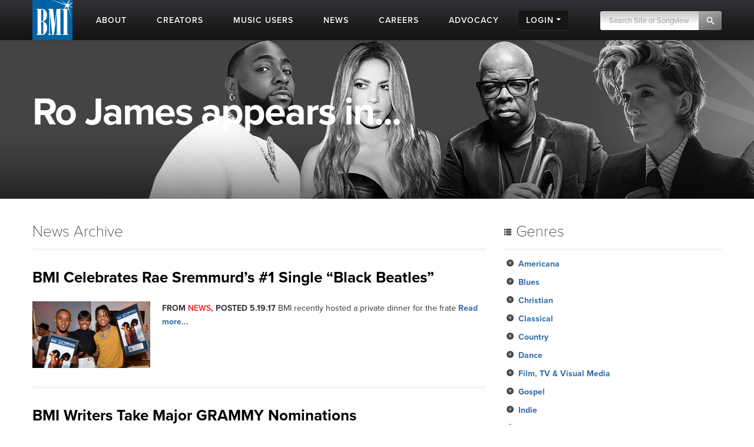

--- FILE ---
content_type: text/html; charset=UTF-8
request_url: https://www.bmi.com/affiliate/C7712
body_size: 9135
content:



<!DOCTYPE html>
<html lang="en">
	<head prefix="og: http://ogp.me/ns# fb: http://ogp.me/ns/fb#
		article: http://ogp.me/ns/article#">
		<!-- Google Tag Manager -->
		<script>
			(function (w, d, s, l, i) {
				w[l] = w[l] || []; w[l].push({ 'gtm.start': new Date().getTime(), event: 'gtm.js' });
				var f = d.getElementsByTagName(s)[0], j = d.createElement(s), dl = l != 'dataLayer' ? '&l=' + l : '';
				j.async = true; j.src = 'https://www.googletagmanager.com/gtm.js?id=' + i + dl;
				f.parentNode.insertBefore(j, f);
			})(window, document, 'script', 'dataLayer', 'GTM-5KL4RDH');
		</script>
		<!-- End Google Tag Manager -->
		
		<!-- Hotjar Tracking Code for BMI -->
		<script>
			(function(h,o,t,j,a,r){h.hj=h.hj||function(){(h.hj.q=h.hj.q||[]).push(arguments)};
			h._hjSettings={hjid:6389338,hjsv:6};
			a=o.getElementsByTagName('head')[0];
			r=o.createElement('script');r.async=1;
			r.src=t+h._hjSettings.hjid+j+h._hjSettings.hjsv;
			a.appendChild(r);
			})(window,document,'https://static.hotjar.com/c/hotjar-','.js?sv=');
		</script>

		  <script type="text/javascript" class="hc_datalayer">
    var dataLayer = window.dataLayer || [];
    dataLayer.push({
      'event' : "logInStatusReported",
      'loginStatus' : "not logged in",
      'userType' : "none",
    });
  </script>
    

		<title>Ro James | Roster | BMI.com</title>
		<meta charset="utf-8">
		<!--[if IE]>
		<meta http-equiv="X-UA-Compatible" content="IE=7" />
		<![endif]-->
		<meta name="viewport" content="width=device-width, initial-scale=1.0">
		
		<meta property="og:image" content="">
		
		
		
		
		<meta property="og:type" content="article">
		
		
		
		<meta property="og:site_name" content="BMI.com" />
		<meta property="fb:app_id" content="1724794051071297" />


		
		<meta property="twitter:image" content="">
		
		
		
		
		

		
		
		<meta property="og:url" content="https://www.bmi.com/affiliate/C7712" />
		
		
		
		
		<meta name='robots' content='noindex'>
		
		<meta name="msapplication-square70x70logo" content="/frontend/images/smalltile.png" />
		<meta name="msapplication-square150x150logo" content="/frontend/images/mediumtile.png" />
		<meta name="msapplication-wide310x150logo" content="/frontend/images/widetile.png" />
		<meta name="msapplication-square310x310logo" content="/frontend/images/largetile.png" />
		<link rel="canonical" href="https://www.bmi.com/affiliate/C7712" />
		<link rel="shortcut icon" href="/favicon.ico" type="image/x-icon" />
		<link rel="apple-touch-icon" sizes="57x57" href="/frontend/images/apple-touch-icon-57x57.png">
		<link rel="apple-touch-icon" sizes="60x60" href="/frontend/images/apple-touch-icon-60x60.png">
		<link rel="apple-touch-icon" sizes="72x72" href="/frontend/images/apple-touch-icon-72x72.png">
		<link rel="apple-touch-icon" sizes="76x76" href="/frontend/images/apple-touch-icon-76x76.png">
		<link rel="apple-touch-icon" sizes="114x114" href="/frontend/images/apple-touch-icon-114x114.png">
		<link rel="apple-touch-icon" sizes="120x120" href="/frontend/images/apple-touch-icon-120x120.png">
		<link rel="apple-touch-icon" sizes="144x144" href="/frontend/images/apple-touch-icon-144x144.png">
		<link rel="apple-touch-icon" sizes="152x152" href="/frontend/images/apple-touch-icon-152x152.png">
		<link rel="apple-touch-icon" sizes="180x180" href="/frontend/images/apple-touch-icon-180x180.png">
		<link rel="icon" type="image/png" href="/frontend/images/favicon-16x16.png" sizes="16x16">
		<link rel="icon" type="image/png" href="/frontend/images/favicon-32x32.png" sizes="32x32">
		<link rel="icon" type="image/png" href="/frontend/images/favicon-96x96.png" sizes="96x96">
		<link rel="icon" type="image/png" href="/frontend/images/android-chrome-192x192.png" sizes="192x192">
		<link rel="alternate" type="application/rss+xml" title="RSS" href="http://feeds.bmi.com/bmicom/" />
		<!--[if lte IE 8]>
		<script src="//html5shiv.googlecode.com/svn/trunk/html5.js"></script>
		<![endif]-->

		<!-- LOAD STYLE SHEETS -->
		
		<link rel="stylesheet" href="https://use.typekit.net/qkm6qzc.css">

		<link rel="stylesheet" href="/frontend/css/bootstrap.css">

		<link rel="stylesheet" href="/frontend/css/custom.css?v=2026-01-26T05:46:27-05:00">
		<link rel="stylesheet" href="/frontend/css/search.css">
		<link rel="stylesheet" href="/frontend/css/nivoslider/themes/default/default.css" type="text/css" media="screen">
		<link rel="stylesheet" href="/frontend/css/flexslider.css">
		<link rel="stylesheet" href="/frontend/css/jquery-ui-1.9.2.custom.css">
		<link rel="preload" as="style" href="/dist/scss/styles.css?v=1750692585950" />
<link rel="stylesheet" as="style" href="/dist/scss/styles.css?v=1750692585950" /><!-- cache broke -->
<script src="/dist/js/scripts.js?v=1750692585950"></script><!-- cache broke -->
		<script src="https://kit.fontawesome.com/898cc1fe05.js" crossorigin="anonymous"></script>
		
		

		<!-- GA Tracking Start -->
		<script type="text/javascript">
			var _gaq = _gaq || [];
			_gaq.push(['_setAccount', 'UA-136722-2']);
			_gaq.push(['_setDomainName', 'bmi.com']);
			_gaq.push(['_setAllowLinker', true]);
			
			_gaq.push(["_trackPageview", location.pathname + location.search + location.hash]);

			(function () {
				var ga = document.createElement('script'); ga.type = 'text/javascript'; ga.async = true;
				ga.src = ('https:' == document.location.protocol ? 'https://ssl' : 'http://www') + '.google-analytics.com/ga.js';
				var s = document.getElementsByTagName('script')[0]; s.parentNode.insertBefore(ga, s);
			})();

		</script>
		<!-- Tracking end -->
		

		<script type="text/javascript">
			window.dataLayer = window.dataLayer || [];
			// Push data to the dataLayer using embedded variables from templates using the cardinal_shared .head template
			dataLayer.push({
				event: "initialize_dataLayer",
				content_title: "Ro James | Roster", 
				content_publish_date: "NA", 
				content_type: "Affiliates",
				content_author: ""
			});
        </script>
	</head>

<body >


<!-- NAVIGATION STARTS -->

	<div id="largenav" class="navbar navbar-inverse navbar-fixed-top">
		<div class="navbar-inner">
			<div class="container">
				<a href="/" class="brand"><img src="/frontend/images/logo.png" alt="BMI"></a>
				<a href="/" class="mobile-brand visible-phone"> </a>
				<!-- RESPONSIVE MENU -->
				<div class="nav-collapse collapse hidden-phone">
					<ul class="nav">
						<li class="linav triggersubnav about  "
							data-target="about"><a href="/about">
								<div class="navtextblock"><span class="navtext">About</span></div>
							</a></li>
						<li class="linav triggersubnav " data-target="creators"><a
								href="/creators">
								<div class="navtextblock"><span class="navtext">Creators</span></div>
							</a></li>
						<li class="linav triggersubnav  " data-target="licensing"><a
								href="/licensing">
								<div class="navtextblock"><span class="navtext">Music Users</span></div>
							</a></li>
						<li class="linav triggersubnav " data-target="news"><a href="/news">
								<div class="navtextblock"><span class="navtext">News</span></div>
							</a></li>
						<li class="linav triggersubnav" data-target="careers"><a
								href="/careers">
								<div class="navtextblock"><span class="navtext">Careers</span></div>
							</a></li>
						<li class="linav triggersubnav advocacy_experiment  "
							data-target="advocacy"><a href="/advocacy">
								<div class="navtextblock"><span class="navtext">Advocacy</span></div>
							</a></li>
						<li class="linav loginlink">
							<div class="navtextblock dropdown-toggle">
								<span class="navtext">Login</span>
								<ul class="login-dropdown">
								<li><a href="https://www.bmi.com/login" class="creator-login">Music Creators and Publishers</a></li>
								<li><a href="https://bmusic.my.site.com/BMICommunityLogin" class="music-user-login">Music Users/Licensees</a></li>
								</ul>
							</div>
						</li>
						<li class="search">

							<form id="new_top_searchform" class="form-search navpad pull-right dropdown" method="get"
								action="/search/results">
								<input type="text" class="input-google hc-track-submission-value" autocomplete="off" name="keywords"
									placeholder="Search Site or Songview" required>
								<button type="submit" class="submit-google hc-track-submission-event"></button>
								<div class="gsc-clear-button" title="clear results">&nbsp;</div>

								<ul class="searchform_menu">
									<li>
										<span class="radio">Search this site <strong class="stylize">or:</strong></span>
									</li>
									<li class="pullup">
										<a href="https://repertoire.bmi.com/" class="repertoire-block">
											<span>
												<strong>Search Songview</strong>
												<small>Find by Title, Artist, Songwriter, Composer, Publisher and more...</small>
											</span>
										</a>
									</li>
								</ul>
							</form>

						</li>
					</ul>
				</div>
				<!--/.nav-collapse -->
				<!-- END RESPONSIVE MENU -->

				<!-- MOBILE RESPONSIVE MENU -->
				<div id="primary-mobile-nav">
					<button id="mobile-search-button" type="button" class="navbar-toggle collapsed visible-phone collapsed" data-toggle="collapse" data-target=".navbar-search-collapse" aria-expanded="false" aria-controls="search-box-mobile">
						<span class="sr-only">Toggle search</span>
						<span class="fa fa-search"></span>
					</button>
					<button id="mobile-login-button" type="button" class="navbar-toggle collapsed visible-phone collapsed" data-toggle="collapse"
						data-target=".navbar-login-collapse" aria-expanded="false" aria-controls="navbar-ex1-collapse">
						<span class="sr-only">Toggle login</span>
						<span class="fa fa-user"></span>
					</button>
					<button type="button" id="mobile-nav-button" class="navbar-toggle collapsed visible-phone collapsed" data-toggle="collapse"
						data-target=".navbar-ex1-collapse" aria-expanded="false" aria-controls="navbar-login-collapse">
						<span class="sr-only">Toggle navigation</span>
						<span class="fa fa-bars"></span>
					</button>


					<div class="collapse navbar-collapse navbar-search-collapse visible-phone">
						<ul class="nav">
							<li class="linav nohover">
								<form class="form-search navpad" id="gcs-search" method="get" action="/search/results">
									<input type="text" class="form-control input-google hc-track-submission-value" id="gcs-input autocomplete="off" name="keywords" placeholder="Search Site" required="">
									<br /> <a href="https://repertoire.bmi.com/">or Search Songview</a>
								</form>
							</li>
							<li class="linav nohover">
								<a href="#" id="close-search-mobile" data-toggle="collapse" data-target=".navbar-search-collapse">Close</a>
							</li>
						</ul>
					</div>
					
					<div class="collapse navbar-collapse navbar-ex1-collapse visible-phone">
						<ul class="nav">
							<li class="linav nohover" data-target="about">
								<a href="/about">
									<div class="navtextblock"><span class="navtext">About</span></div>
								</a>
								<span class="phone-menu-arrow"></span>
								<ul class="subtext unstyled inline">
									<li><a href="/press">Press Room</a></li>
									<li><a href="/about#ourrole">About BMI</a></li>
									<li><a href="/about#leadership_module">Leadership</a></li>
									<li><a href="/about#aboutinternational">International</a></li>
									<li><a href="/partnerships">Partnerships</a></li>
									<li><a href="/careers">Jobs at BMI</a></li>
									<li><a href="/about#contactus">Contact Us</a></li>
								</ul>
							</li>
							<li class="linav nohover" data-target="creators">
								<a href="/creators">
									<div class="navtextblock"><span class="navtext">Creators</span></div>
								</a>
								<span class="phone-menu-arrow"></span>
								<ul class="subtext unstyled inline">
									<li><a href="/creators#careertools">Career Tools</a></li>
									<li><a href="/creators#faqs">FAQ</a></li>
									<li><a href="/creators#royaltyinformation">Royalty Information</a></li>
									<li><a href="/creators#careeradvice">Career Advice</a></li>
									<li><a href="/creators#genreanchor">Genres</a></li>
									<li><a href="/creators#join">Join BMI</a></li>
								</ul>
							</li>
							<li class="linav nohover" data-target="licensing">
								<a href="/licensing">
									<div class="navtextblock"><span class="navtext">Music Users</span></div>
								</a>
								<span class="phone-menu-arrow"></span>
								<ul class="subtext unstyled inline">
									<li><a href="/licensing/faqs">Licensing FAQ</a></li>
									<li><a href="/licensing/contact">Contact Us</a></li>
								</ul>
							</li>
							<li class="linav nohover" data-target="news">
								<a href="/news">
									<div class="navtextblock"><span class="navtext">News</span></div>
								</a>
								<span class="phone-menu-arrow"></span>
								<ul class="subtext unstyled inline">
									<li><a href="/news">Latest</a></li>
									<li><a href="/news#filter=.awards">Awards</a></li>
									<li><a href="/news/advice">Advice</a></li>
								</ul>
							</li>
							<li class="linav nohover">
								<a href="/careers">
									<div class="navtextblock"><span class="navtext">Careers</span></div>
								</a>
							</li>
							<li class="linav nohover" data-target="advocacy">
								<a href="/advocacy">
									<div class="navtextblock advocacy_experiment"><span class="navtext">Advocacy</span></div>
								</a>
								<span class="phone-menu-arrow"></span>
								<ul class="subtext unstyled inline">
									<li><a href="/advocacy#modadvocacy_execs_detail">Downloads</a></li>
									<li><a href="/advocacy#advocacy_testimony">Testimony</a></li>
									<li><a href="/advocacy#advocacy_recent">News</a></li>
									<li><a href="/advocacy#tabs_advocacy">More Info</a></li>
								</ul>
							</li>
							<li class="linav nohover" data-target="login">
								<div class="navtextblock dropdown-toggle"><span class="navtext">Login</span></div>
								<span class="phone-menu-arrow"></span>
								<ul class="subtext unstyled inline">
									<li><a href="https://www.bmi.com/login">Music Creators and Publishers</a></li>
									<li><a href="https://bmusic.my.site.com/BMICommunityLogin">Music Users/Licensees</a></li>
								</ul>
							</li>
						</ul>
					</div>
					<div class="collapse navbar-collapse navbar-login-collapse visible-phone">
						<ul class="nav">
							<li class="linav nohover">
								<a href="https://www.bmi.com/login">
									<div class="navtextblock"><span class="navtext">Music Creators and Publishers</span></div>
								</a>
							</li>
							<li class="linav nohover">
								<a href="https://bmusic.my.site.com/BMICommunityLogin">
									<div class="navtextblock"><span class="navtext">Music Users/Licensees</span></div>
								</a>
							</li>
						</ul>
					</div>
				</div>

				<!-- END MOBILE NAVIGATION -->


			</div>


			<div class="subcategories hoversubcategories" data-target="about">
				<div class="row">
					<ul class="subtext unstyled inline">
						<li><a href="/press">Press Room</a></li>
						<li><img src="/frontend/images/divider.jpg" class="divider" alt="Divider"></li>
						<li><a href="/about#ourrole">About BMI</a></li>
						<li><img src="/frontend/images/divider.jpg" class="divider" alt="Divider"></li>
						<li><a href="/about#leadership_module" class="">Leadership</a></li>
						<li><img src="/frontend/images/divider.jpg" class="divider" alt="Divider"></li>
						<li><a href="/about#aboutinternational" class="">International</a></li>
						<li><img src="/frontend/images/divider.jpg" class="divider" alt="Divider"></li>
						<li><a href="/partnerships">Partnerships</a></li>
						<li><img src="/frontend/images/divider.jpg" class="divider" alt="Divider"></li>
						<li><a href="/careers">Jobs at BMI</a></li>
						<li><img src="/frontend/images/divider.jpg" class="divider" alt="Divider"></li>
						<li><a href="/about#contactus">Contact</a></li>
					</ul>
				</div>
			</div> <!-- .subcategories -->

			<div class="subcategories hoversubcategories" data-target="creators">
				<div class="row">
					<ul class="subtext unstyled inline">
						<li><a href="/creators#careertools">Career Tools</a></li>
						<li><img src="/frontend/images/divider.jpg" class="divider" alt="Divider"></li>
						<li><a href="/creators#faqs">FAQ</a></li>
						<li><img src="/frontend/images/divider.jpg" class="divider" alt="Divider"></li>
						<li><a href="/creators#royaltyinformation">Royalty Information</a></li>
						<li><img src="/frontend/images/divider.jpg" class="divider" alt="Divider"></li>
						<li><a href="/creators#careeradvice">Career Advice</a></li>
						<li><img src="/frontend/images/divider.jpg" class="divider" alt="Divider"></li>
						<li><a href="/creators#genreanchor">Genres</a></li>
						<li><img src="/frontend/images/divider.jpg" class="divider" alt="Divider"></li>
						<li><a href="/creators#join">Join BMI</a></li>
					</ul>
				</div>
			</div> <!-- .subcategories -->

			<div class="subcategories hoversubcategories" data-target="news">
				<div class="row">
					<ul class="subtext unstyled inline">
						<li><a href="/news">Latest</a></li>
						<li><img src="/frontend/images/divider.jpg" class="divider" alt="Divider"></li>
						<li><a href="/news/advice">Advice</a></li>
						<li><img src="/frontend/images/divider.jpg" class="divider" alt="Divider"></li>
						<li><a href="/news#filter=.awards">Awards</a></li>
					</ul>
				</div>
			</div> <!-- .subcategories -->

			<div class="subcategories hoversubcategories" data-target="video">
				<div class="row">
					<ul class="subtext unstyled inline">
						<li><a href="/video/tag/C4810">BMI Awards</a></li>
						<li><img src="/frontend/images/divider.jpg" class="divider" alt="Divider"></li>
						<li><a href="/video/tag/C7927">Events</a></li>
						<li><img src="/frontend/images/divider.jpg" class="divider" alt="Divider"></li>
						<li><a href="/video/tag/C7883">Education & Advocacy</a></li>
						<li><img src="/frontend/images/divider.jpg" class="divider" alt="Divider"></li>
						<li><a href="/video/tag/C4870">Performance</a></li>
					</ul>
				</div>
			</div> <!-- .subcategories -->

			<div class="subcategories hoversubcategories" data-target="licensing">
				<div class="row">
					<ul class="subtext unstyled inline">
						<li><a href="/licensing">Why License?</a></li>
						<li><img src="/frontend/images/divider.jpg" class="divider" alt="Divider"></li>
						<li><a href="/licensing/faqs">Licensing FAQ</a></li>
						<li><img src="/frontend/images/divider.jpg" class="divider" alt="Divider"></li>
						<li><a href="/licensing/contact">Contact Us</a></li>
					</ul>
				</div>
			</div> <!-- .subcategories -->

			<div class="subcategories hoversubcategories" data-target="advocacy">
				<div class="row">
					<ul class="subtext unstyled inline">
						<li><a href="/specials/bmi-and-ai" class="">BMI &amp; AI</a></li>
						<li><img src="/frontend/images/divider.jpg" class="divider" alt="Divider"></li>
						<li><a href="/advocacy#modadvocacy_execs_detail" class="">Downloads</a></li>
						<li><img src="/frontend/images/divider.jpg" class="divider" alt="Divider"></li>
						<li><a href="/advocacy#advocacy_testimony" class="">Testimony</a></li>
						<li><img src="/frontend/images/divider.jpg" class="divider" alt="Divider"></li>
						<li><a href="/advocacy#advocacy_recent" class="">News</a></li>
						<li><img src="/frontend/images/divider.jpg" class="divider" alt="Divider"></li>
						<li><a href="/advocacy#tabs_advocacy" class="">More Info</a></li>
					</ul>
				</div>
			</div> <!-- .subcategories -->
			


		</div>
	</div>

	<!-- NAVIGATION ENDS -->

	<!-- JQUERY JS -->
	<script src="//ajax.googleapis.com/ajax/libs/jquery/1.8.2/jquery.min.js"></script>

	<!-- tracking -->
	<script src="/frontend/js/tag-manager.js" type="text/javascript"></script>

	<!-- MEDIA PLAYER -->
	<script src="/frontend/js/moment.min.js"></script>
	<script src="/frontend/js/jquery-ui-1.9.2.min.js"></script>
	<script src="/frontend/js/player.js"></script>
	<script>
			$(document).ready(function () {
				 // load sharethis and set options on success
				 $.getScript("https://ws.sharethis.com/button/buttons.js").done(function () {
					stLight.options({ publisher: "5dd426b3-e4c8-4713-b04d-67d9918fd66a", doNotHash: true, doNotCopy: false, hashAddressBar: false, shorten: false });
				  })
				  .fail(function () {
					/* boo, fall back to something else */
				  });
				// Activate player
				activate_media_player();


				$('#new_top_searchform .input-google').blur(function () {
					var me = $(this);
					window.setTimeout(function () {
						me.next().removeClass('active');
						$('#new_top_searchform .searchform_menu').fadeOut();
					}, 500);
				});

				$('#new_top_searchform .input-google').focus(function () {
					$(this).next().addClass('active');
					$('#new_top_searchform .searchform_menu').fadeIn();
				});

				$('.navbar .nav > li.linav:not(.nohover)').hover(function () {
					$('.hoversubcategories[data-target="' + $(this).attr('data-target') + '"]').fadeIn();
				}, function () {
					var me = $(this);
					var y = window.setTimeout(function () {
						if (!$('.hoversubcategories[data-target="' + me.attr('data-target') + '"]:hover').length) {
							$('.hoversubcategories[data-target="' + me.attr('data-target') + '"]').fadeOut();
						}
					}, 300);
				});

				$('.hoversubcategories').hover(function () { }, function () {
					var me = $(this);
					var z = window.setTimeout(function () {
						if (!$('.hoversubcategories[data-target="' + me.attr('data-target') + '"]:hover').length && !$('.triggersubnav[data-target="' + me.attr('data-target') + '"]:hover').length) {
							$('.hoversubcategories[data-target="' + me.attr('data-target') + '"]').fadeOut();
						}
					}, 300);
				});

				$('.phone-menu-arrow').click(function (e) {
					e.preventDefault();
					if ($(this).parent('li').find('ul').is(':visible')) {
						$(this).removeClass('rotated');
						$(this).parent('li').find('ul').slideUp();
					} else {
						$('.phone-menu-arrow').removeClass('rotated');
						$(this).addClass('rotated');
						$('.linav.nohover ul.subtext').slideUp();
						$(this).parent('li').find('ul').slideDown();
					}
				});

				// Close other menus when user opens a menu
				function closeOtherMenus(excludeButtonId, excludeCollapseClass) {
					$('#primary-mobile-nav button').each(function() {
						if (this.id !== excludeButtonId) {$(this).addClass('collapsed');}
					});

					$('#primary-mobile-nav .navbar-collapse').each(function() {
						if (!$(this).hasClass(excludeCollapseClass)) {
							$(this).removeClass('in').css('height', '0');
						}
					});
				}

				$('#mobile-login-button').on('click', function() {
					closeOtherMenus('mobile-login-button', 'navbar-login-collapse');
				});

				$('#mobile-nav-button').on('click', function() {
					closeOtherMenus('mobile-nav-button', 'navbar-ex1-collapse');
				});

				$('#mobile-search-button').on('click', function() {
					closeOtherMenus('mobile-search-button', 'navbar-search-collapse');
					$('#navbar-search-collapse .input-google').focus(function() {
						if ($(this).val() === 'Search Site') {$(this).val('');}
					}).blur(function() {
						if ($(this).val() === '') {
							$(this).val('Search Site');
						}
					});
				});


				

			});	

	</script>


<!-- SUB HEAD -->
<div class="genreheader">
<div class="container">
<div class="row">
	<div class="span12 sectionheading3"><h1 class="pageheader">Ro James appears in...</h1></div>
</div>
</div>
</div>
<!-- END SUB HEAD -->




<!-- CONTENT start -->
<div id="maincontent" class="container">
<div class="row">
<!-- PRIMARY start -->
<div class="span8">
<h2>News Archive</h2>
<div class="story">

<h3 class="storytitle"><a href="/news/entry/bmi-celebrates-rae-sremmurds-1-single-black-beatles">BMI Celebrates Rae Sremmurd&#8217;s #1 Single &#8220;Black Beatles&#8221;</a></h3>
<div class="listimg"><a href="/news/entry/bmi-celebrates-rae-sremmurds-1-single-black-beatles"><img src="/images/news/2017/black_beatles_lead.jpg" width="200" alt="Photo"></a></div>
<div class="excerpt"><p><span class="postbar">From <span class="postcatname">News</span>, posted 5.19.17</span> BMI recently hosted a private dinner for the frate <a href="/news/entry/bmi-celebrates-rae-sremmurds-1-single-black-beatles">Read more...</a></p></div>
<br class="clear" />

</div>




<div class="story">

<h3 class="storytitle"><a href="/news/entry/bmi-writers-take-major-grammy-nominations">BMI Writers Take Major GRAMMY Nominations</a></h3>
<div class="listimg"><a href="/news/entry/bmi-writers-take-major-grammy-nominations"><img src="/images/news/2017/GrammyNom17.jpg" width="200" alt="Photo"></a></div>
<div class="excerpt"><p><span class="postbar">From <span class="postcatname">News</span>, posted 12.27.16</span> After another prolific year of incredible music, B <a href="/news/entry/bmi-writers-take-major-grammy-nominations">Read more...</a></p></div>
<br class="clear" />

</div>

<script>load_slides_from(7712);</script>












</div>

<!-- PRIMARY end -->
<!-- Sidebar start -->
<div class="span4 sidebar">

<div class="widget">
<h3><i class="icon-list icon-large"></i> Genres</h3>
<ul>
  <li><a href="/genres/americana">Americana</a></li>
  <li><a href="/blues">Blues</a></li>
  <li><a href="/christian">Christian</a></li>
  <li><a href="/classical">Classical</a></li>
  <li><a href="/country">Country</a></li>
  <li><a href="/dance">Dance</a></li>
  <li><a href="/filmtv">Film, TV & Visual Media</a></li>
  <li><a href="/gospel">Gospel</a></li>
  <li><a href="/indie">Indie</a></li>
  <li><a href="/jazz">Jazz</a></li>
  <li><a href="/latin">Latin</a></li>
  <li><a href="/theatre">Musical Theatre</a></li>
  <li><a href="/pop">Pop</a></li>
  <li><a href="/rock">Rock</a></li>
  <li><a href="/rb_hiphop">R&amp;B/Hip-Hop</a></li>
</ul>
<br class="clear" />
</div>


</div>

<!-- Sidebar end -->
<!-- CLOSE ROW AND CONTAINER -->
</div>
</div>

<!-- ATTACH FOOTER -->

<!-- FOOTER STARTS -->
<footer>
    <div class="footer container">
        <div class="row">
            <div class="span2">
                <div class="footertitles">
                    <h4><a href="/creators">Creators</a></h4>
                </div>
                <div class="listcontainer">
                    <ul>
                        <li><a href="/login" target="_blank">Login</a></li>
                        <li><a href="/join">Join</a></li>
                        <li><a href="/creators/royalty/how_we_pay_royalties">How We Pay</a></li>
                        <li><a href="/faq">FAQ</a></li>
                        <li><a href="/events/calendar">Calendar</a></li>
                        <li><a href="/awards">Awards</a></li>
                    </ul>
                </div>
            </div>
            <div class="span2">
                <div class="footertitles">
                    <h4><a href="/services">Services</a></h4>
                </div>
                <div class="listcontainer">
                    <ul>
                     <li><a href="/live">BMI Live</a></li>
                     <li><a href="/login">BMI Online Services</a></li>
                     <li><a href="/licensing">Music Licensing</a></li>
                    </ul>
                </div>
            </div>
            <div class="span2">
            <div class="footertitles">
                <h4><a href="/licensing">Music Users</a></h4>
            </div>
            <div class="listcontainer">
                <ul>
                    <li><a href="/licensing">Need a License?</a></li>
                    <li><a href="/licensing/entry/types_of_copyrights">Types of Copyright</a></li>
                    <li><a href="/licensing/contact">Contact Us</a></li>
                    <li><a href="/digital_licensing">Digital Licensing</a></li>
                </ul>
            </div>
            </div>
            <div class="span2">
                <div class="footertitles">
                    <h4><a href="/about">About BMI</a></h4>
                </div>
                <div class="listcontainer">
                    <ul>
                        <li><a href="/contact">Contact</a></li>
                        <li><a href="/press">Press Room</a></li>
                        <li><a href="/sitemap">Sitemap</a></li>
                        <li><a href="/careers" target="_blank">Jobs at BMI</a></li>
                        <li><a href="/international">International</a></li>
                        <li><a href="/advocacy">Advocacy</a></li>
                    </ul>
                </div>
            </div>
            <div class="span4">
                <div class="footertitles">
                    <h4><a href="/">Broadcast Music, Inc.</a></h4>
                </div>
                <div class="listcontainer">
                    <p>BMI represents more than 1.4 million songwriters, composers, and publishers with over 22.4 million musical works.</p>
                </div>
                <div>
                    <h4>Follow Us</h4>
                    <div class="icons">
                        <a href="https://www.facebook.com/broadcastmusicinc" target="_blank" rel="noopener noreferrer" aria-label="BMI on Facebook"><i class="fa-brands fa fa-facebook"></i></a>
                        <a href="https://x.com/bmi" target="_blank" rel="noopener noreferrer" aria-label="BMI on X">
                            <i class="fa-brands fa fa-x-twitter"></i>
                        </a>
                        <a href="https://www.instagram.com/bmi/" target="_blank" rel="noopener noreferrer" aria-label="BMI on Instagram"><i class="fa-brands fa fa-instagram"></i></a>
                        <a href="https://www.tiktok.com/@bmi" target="_blank" rel="noopener noreferrer" aria-label="BMI on TikTok"><i class="fa-brands fa-tiktok"></i></a>
                        <a href="https://open.spotify.com/user/bmiofficial" target="_blank" rel="noopener noreferrer" aria-label="BMI on  Spotify"><i class="fa-brands fa fa-spotify"></i></a>
                        <a href="https://www.youtube.com/bmivideo" target="_blank" rel="noopener noreferrer" aria-label="BMI on Youtube"><i class="fa-brands fa fa-youtube-square"></i></a>
                        <a href="http://feeds.bmi.com/bmicom" target="_blank" rel="noopener noreferrer" aria-label="BMI on RSS"><i class="fa-solid fa fa-rss"></i></a>
                        
                    </div>
                </div>
            </div>
        </div>
        <hr class="footerline">
        <div class="row visible-phone">
            <div class="span12">
                <ul class="inline-me">
                    <li><a href="/contact">Contact</a></li>
                    <li><a href="/sitemap">Sitemap</a></li>
                    <li><a href="/careers">Jobs</a></li>
                </ul>
                <div class="listcontainer">
                    <p>BMI represents more than 1.4 million songwriters, composers, and publishers with over 22.4 million musical works.</p>
                    <div class="icons">
                        <a href="https://www.facebook.com/broadcastmusicinc" target="_blank" rel="noopener noreferrer" aria-label="BMI on Facebook"><i class="fa-brands fa-facebook"></i></a>
                        <a href="https://x.com/bmi" target="_blank" rel="noopener noreferrer" aria-label="BMI on X" style="width: 23px; height: 23px;">
                            <i class="fa-brands fa-x-twitter"></i>
                        </a>
                        <a href="https://www.instagram.com/bmi/" target="_blank" rel="noopener noreferrer" aria-label="BMI on Instagram"><i class="fa-brands fa-instagram"></i></a>
                        <a href="https://www.tiktok.com/@bmi" target="_blank" rel="noopener noreferrer" aria-label="BMI on TikTok" class="tiktok"><i class="fa-brands fa-tiktok"></i></a>
                        <a href="https://open.spotify.com/user/bmiofficial" target="_blank" rel="noopener noreferrer" aria-label="BMI on Spotify"><i class="fa-brands fa-spotify"></i></a>
                        <a href="https://www.youtube.com/bmivideo" target="_blank" rel="noopener noreferrer" aria-label="BMI on Youtube"><i class="fa-brands fa-youtube"></i></a>
                        <a href="http://feeds.bmi.com/bmicom" target="_blank" rel="noopener noreferrer" aria-label="BMI on RSS"><i class="fa-solid fa-rss"></i></a>
                    </div>
                </div>
            </div>
        </div>
        <hr class="footerline visible-phone">
        <div class="row">
            <div class="span12">
                <div class="footermark center">
                    Copyright 1994-2026 &copy;, BMI unless otherwise specified. BMI&reg; and Broadcast Music, Inc.&reg; are registered trademarks of BMI <span id="blockme">&bull; <a href="/legal/entry/terms_and_conditions_of_use">Terms of Use</a> &bull; <a href="/legal/entry/privacy_policy">Privacy Policy</a></span>
                </div>
            </div>
        </div>
    </div>
</footer>


<style>
.ajax-load {
    display: none;
}
</style>


<script>
/**
 * Loads un-cachable elements via ajax
 * and refreshes csrf tokens
 */
    $(function() {
        var $tokens = $("input[name=csrf_token]");

        // omit loaders who have already included their content via SSI
        var $loaders = $(".ajax-load").filter(function() {
        var $this = $(this);
        var loaded = $this.find(".ssi-include").length > 0;

        if (loaded) {$this.show();}

        return !loaded;
    });

    // load html asynchronously in the given element
    function ajaxLoad() {
        var $element = $(this);
        var url = $element.data("href");
        var cb = $element.data("callback");
        $.ajax({
            url: $element.data("href"),
            cache: false,
            success: function(data) {
                $element.html(data).show();

                if (typeof cb !== "undefined" && typeof window[cb] === "function") {window[cb]();}
            },
            error: function() {$element.remove();},
            dataType: "html"
        });
    }

    // load elements that don't require logged in status immediately
    $loaders.not("[data-logged-in]").each(ajaxLoad);

    if ($tokens.length > 0 || $loaders.filter("[data-logged-in]").length > 0) {
        $.ajax({
            url: "/ajax/session",
            cache: false,
            success: function(data) {
                // check for logged in status before loading data-logged-in elements
                if (data.logged_in) {$loaders.filter("[data-logged-in]").each(ajaxLoad);} else {$loaders.filter("[data-logged-in]").remove();}
                // refresh csrf tokens
                $tokens.val(data.csrf_token);
            },
            dataType: "json"
        });
    }
});
</script>
<!-- FOOTER ENDS -->

<!-- JAVASCRIPT BEGINS -->


<!-- BOOTSTRAP JS -->
<!-- BACK TO TOP SCRIPT -->
<script src="/frontend/js/bootstrap.js"></script>
<script src="/frontend/js/jquery.easing.1.3.js"></script>
<script src="/frontend/js/jquery.mousewheel.js"></script>
<script src="/frontend/js/jquery.flexslider-min.js"></script>
<script src="/frontend/js/jquery.placeholder.js"></script>
<script src="/frontend/js/jquery.backtotop.min.js"></script>
<script src="/frontend/js/app_ptiger.js"></script>
<script type="text/javascript">
    $('input, textarea').placeholder();
    $("#backtotop").backToTop();
</script>

<script src="/js/bmidotcom.js"></script> 
<script src="/dist/js/scripts.js"></script> 



<!-- START INJECT -->



<!-- END INJECT -->

<!-- track downloads, mailtos, tels and offsite links as GA events -->
<script>


if (typeof jQuery != 'undefined') {
	jQuery(document).ready(function($) {
		var filetypes = /\.(zip|exe|dmg|pdf|doc.*|xls.*|ppt.*|mp3|txt|rar|wma|mov|avi|wmv|flv|wav)$/i;
		var baseHref = '';
		if (jQuery('base').attr('href') != undefined) baseHref = jQuery('base').attr('href');
		//need to refactor for modern jquery version
		jQuery('a').on('click', function(event) {
			var el = jQuery(this);
			var track = true;
			var href = (typeof(el.attr('href')) != 'undefined' ) ? el.attr('href') :"";
			var isThisDomain = document.URL.match("results") || href.match(document.domain.split('.').reverse()[1] + '.' + document.domain.split('.').reverse()[0]);
			if (!href.match(/^javascript:/i)) {
				var elEv = []; elEv.value=0, elEv.non_i=false;
				if (href.match(/^mailto\:/i)) {
					elEv.category = "email";
					elEv.action = "click";
					elEv.label = href.replace(/^mailto\:/i, '');
					elEv.loc = href;
				}
				else if (href.match(filetypes)) {
					var extension = (/[.]/.exec(href)) ? /[^.]+$/.exec(href) : undefined;
					elEv.category = "download";
					elEv.action = "click-" + extension[0];
					elEv.label = href.replace(/ /g,"-");
					elEv.loc = baseHref + href;
				}
				else if (href.match(/^https?\:/i) && !isThisDomain) {
					elEv.category = "external";
					elEv.action = "click";
					elEv.label = href.replace(/^https?\:\/\//i, '');
					elEv.non_i = true;
					elEv.loc = href;
				}
				else if (href.match(/^tel\:/i)) {
					elEv.category = "telephone";
					elEv.action = "click";
					elEv.label = href.replace(/^tel\:/i, '');
					elEv.loc = href;
				}
				else track = false;

                if (track) {
                    _gaq.push(['_trackEvent', elEv.category.toLowerCase(), elEv.action.toLowerCase(), elEv.label.toLowerCase(), elEv.value, elEv.non_i]);
                    if ( el.attr('target') == undefined || el.attr('target').toLowerCase() != '_blank') {
                        setTimeout(function() { location.href = elEv.loc; }, 400);
                        return false;
                    }
                }
            }
        });
    });
}
</script>

<script>

/* Disable UGC during site migration */


// get query string (only needed for testing and development)
function getUrlParameter(name) {
  name = name.replace(/[\[]/, '\\[').replace(/[\]]/, '\\]');
  var regex = new RegExp('[\\?&]' + name + '=([^&#]*)');
  var results = regex.exec(location.search);
  return results === null ? '' : decodeURIComponent(results[1].replace(/\+/g, ' '));
};

// are we blocking UGC?
if ("false" == "true" || getUrlParameter("block_ugc") == "true") {

  display_ugc_block_notice();
  disable_ugc_submit();
  
}

// display our notice
function display_ugc_block_notice() {
  
  ugc_alert = '<div class="alert alert-error"><h3>Submission Suspended</h3><p>Submissions are temporarily suspended for site maintenance.</p><p>We apologize for any inconvenience.</p></div>';
  
  $( ".ugc" ).prepend(ugc_alert);

}

// block submit button
function disable_ugc_submit() {
  
  $(".ugc input[type='submit']").attr("disabled", "disabled");
  
}



</script>


</body>
</html>
